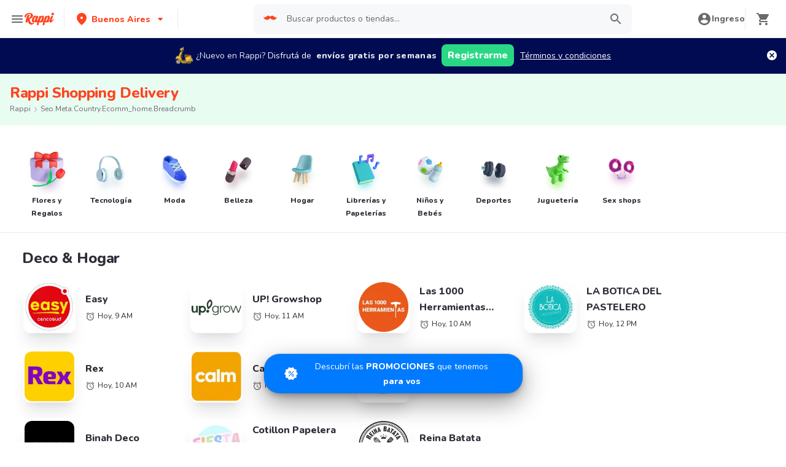

--- FILE ---
content_type: text/css
request_url: https://www.rappi.com.ar/mf-header/static/css/index-7f3ac7f3.css
body_size: 365
content:
.MarkerTooltip{position:absolute;top:-45px;left:-80px;width:160px;padding:8px;border-radius:8px;white-space:break-spaces;text-align:left;-webkit-backdrop-filter:blur(20px);backdrop-filter:blur(20px);background-image:linear-gradient(152deg,#429cff 38%,#007aff 87%)}.MarkerTooltip:after{top:100%;left:50%;border:solid transparent;content:"";height:0;width:0;position:absolute;pointer-events:none;border-color:#007aff00;border-top-color:#2789ff;border-width:10px;margin-left:-10px}body{margin:0;font-family:-apple-system,BlinkMacSystemFont,Segoe UI,Roboto,Oxygen,Ubuntu,Cantarell,Fira Sans,Droid Sans,Helvetica Neue,sans-serif;-webkit-font-smoothing:antialiased;-moz-osx-font-smoothing:grayscale}code{font-family:source-code-pro,Menlo,Monaco,Consolas,Courier New,monospace}@font-face{font-family:Goldplay-Bold;font-style:normal;font-weight:initial;font-display:swap;src:local("Goldplay-Bold"),url(https://images.rappi.com/web/Goldplay/Goldplay-Bold.woff2) format("woff2"),url(https://images.rappi.com/web/Goldplay/Goldplay-Bold.woff) format("woff"),url(https://images.rappi.com/web/Goldplay/Goldplay-Bold.ttf) format("truetype"),url(https://images.rappi.com/web/Goldplay/Goldplay-Bold.eot) format("embedded-opentype")}@font-face{font-family:Goldplay-Light;font-style:normal;font-weight:initial;font-display:swap;src:local("Goldplay-Light"),url(https://images.rappi.com/web/Goldplay/Goldplay-Light.woff2) format("woff2"),url(https://images.rappi.com/web/Goldplay/Goldplay-Light.woff) format("woff"),url(https://images.rappi.com/web/Goldplay/Goldplay-Light.ttf) format("truetype"),url(https://images.rappi.com/web/Goldplay/Goldplay-Light.eot) format("embedded-opentype")}@font-face{font-family:Nunito-ExtraBold;font-style:normal;font-weight:initial;font-display:swap;src:local("Nunito-ExtraBold"),url(https://images.rappi.com/web/Nunito/Nunito-ExtraBold.woff2) format("woff2"),url(https://images.rappi.com/web/Nunito/Nunito-ExtraBold.woff) format("woff"),url(https://images.rappi.com/web/Nunito/Nunito-ExtraBold.ttf) format("truetype")}@font-face{font-family:Nunito-Regular;font-style:normal;font-weight:initial;font-display:swap;src:local("Nunito-Regular"),url(https://images.rappi.com/web/Nunito/Nunito-Regular.woff2) format("woff2"),url(https://images.rappi.com/web/Nunito/Nunito-Regular.woff) format("woff"),url(https://images.rappi.com/web/Nunito/Nunito-Regular.ttf) format("truetype")}


--- FILE ---
content_type: application/javascript; charset=UTF-8
request_url: https://www.rappi.com.ar/static-cpgs/_next/static/QKXgYAnD7zzzAXcYq1-iP/_buildManifest.js
body_size: 1730
content:
self.__BUILD_MANIFEST=function(e,s,r,t,n,l,a,i,c,d,u,f,_,o,y,p,b,C,g,k,h,L,j,R,I,x,E,B,A,M,U,P,O,X,Y,m,v,F){return{__rewrites:{beforeFiles:[{source:I,destination:"/:nextInternalLocale/csr/:friendly_url",has:[{type:k,key:"csr",value:E}]},{source:B,destination:"/:nextInternalLocale/csr/:friendly_url/ubicacion",has:[{type:k,key:"csr",value:E}]},{source:A,destination:"/:nextInternalLocale/ssg/pla/:master_product_friendly_url*",has:[{type:k,key:"region_id",value:"(?<regionId>.*)"}]},{source:"/:nextInternalLocale(es\\-AR|pt\\-BR|es\\-CO|es\\-MX|es\\-CL|es\\-CR|es\\-PE|es\\-UY|es\\-EC)/tiendas/:friendly_url*",destination:"/:nextInternalLocale/zaply/:friendly_url*",has:[{type:k,key:"basket",value:"(?<basket>.*)"}]},{source:"/:nextInternalLocale(es\\-AR|pt\\-BR|es\\-CO|es\\-MX|es\\-CL|es\\-CR|es\\-PE|es\\-UY|es\\-EC)/static-cpgs/:path*",destination:"/:nextInternalLocale/:path*"},{source:"/:nextInternalLocale(es\\-AR|pt\\-BR|es\\-CO|es\\-MX|es\\-CL|es\\-CR|es\\-PE|es\\-UY|es\\-EC)/:city_friendly_url",destination:"/:nextInternalLocale/?city_friendly_url=:city_friendly_url"},{source:"/:nextInternalLocale(es\\-AR|pt\\-BR|es\\-CO|es\\-MX|es\\-CL|es\\-CR|es\\-PE|es\\-UY|es\\-EC)/:city_friendly_url/tiendas/tipo/:friendly_url",destination:"/:nextInternalLocale/store/tipo/:friendly_url?city_friendly_url=:city_friendly_url"},{source:"/:nextInternalLocale(es\\-AR|pt\\-BR|es\\-CO|es\\-MX|es\\-CL|es\\-CR|es\\-PE|es\\-UY|es\\-EC)/tiendas/tipo/:friendly_url",destination:"/:nextInternalLocale/store/tipo/:friendly_url"},{source:"/:nextInternalLocale(es\\-AR|pt\\-BR|es\\-CO|es\\-MX|es\\-CL|es\\-CR|es\\-PE|es\\-UY|es\\-EC)/:city/tiendas/marca-:brand",destination:"/:nextInternalLocale/city/:city/brand/:brand"},{source:"/:nextInternalLocale(es\\-AR|pt\\-BR|es\\-CO|es\\-MX|es\\-CL|es\\-CR|es\\-PE|es\\-UY|es\\-EC)/tiendas/marca-:brand",destination:"/:nextInternalLocale/brand/:brand"},{source:"/:nextInternalLocale(es\\-AR|pt\\-BR|es\\-CO|es\\-MX|es\\-CL|es\\-CR|es\\-PE|es\\-UY|es\\-EC)/producto/:product_friendly_url*",destination:"/:nextInternalLocale/product/:product_friendly_url*"},{source:"/:nextInternalLocale(es\\-AR|pt\\-BR|es\\-CO|es\\-MX|es\\-CL|es\\-CR|es\\-PE|es\\-UY|es\\-EC)/:city_friendly_url/producto/:product_friendly_url*",destination:"/:nextInternalLocale/product/:product_friendly_url*?city_friendly_url=:city_friendly_url"},{source:A,destination:"/:nextInternalLocale/ssg/pdp/:master_product_friendly_url*"},{source:B,destination:"/:nextInternalLocale/ssg/:friendly_url/ubicacion"},{source:I,destination:"/:nextInternalLocale/ssg/:friendly_url"},{source:"/:nextInternalLocale(es\\-AR|pt\\-BR|es\\-CO|es\\-MX|es\\-CL|es\\-CR|es\\-PE|es\\-UY|es\\-EC)/tiendas/:friendly_url/catalogo",destination:"/:nextInternalLocale/ssg/:friendly_url/catalogo"},{source:M,destination:"/:nextInternalLocale/ssg/:friendly_url/favoritos"},{source:M,destination:"/:nextInternalLocale/store/:friendly_url/favoritos"},{source:"/:nextInternalLocale(es\\-AR|pt\\-BR|es\\-CO|es\\-MX|es\\-CL|es\\-CR|es\\-PE|es\\-UY|es\\-EC)/tiendas/:friendly_url/s",destination:"/:nextInternalLocale/ssg/:friendly_url/s/:term",has:[{type:k,key:"term",value:"(?<term>.*)"}]},{source:"/:nextInternalLocale(es\\-AR|pt\\-BR|es\\-CO|es\\-MX|es\\-CL|es\\-CR|es\\-PE|es\\-UY|es\\-EC)/tiendas/:friendly_url/:aisle_friendly_url",destination:"/:nextInternalLocale/ssg/:friendly_url/:aisle_friendly_url"},{source:"/:nextInternalLocale(es\\-AR|pt\\-BR|es\\-CO|es\\-MX|es\\-CL|es\\-CR|es\\-PE|es\\-UY|es\\-EC)/tiendas/:friendly_url/:aisle_friendly_url/:subaisle_friendly_url",destination:"/:nextInternalLocale/ssg/:friendly_url/:aisle_friendly_url/:subaisle_friendly_url"},{source:"/:nextInternalLocale(es\\-AR|pt\\-BR|es\\-CO|es\\-MX|es\\-CL|es\\-CR|es\\-PE|es\\-UY|es\\-EC)/:city_friendly_url/tiendas/:friendly_url*",destination:"/:nextInternalLocale/store/:friendly_url*"}],afterFiles:[],fallback:[]},"/":["static/chunks/pages/index-b6fe49dd60f3c8e0.js"],"/_error":["static/chunks/pages/_error-6117024a7f4e8e63.js"],"/brand/[brand]":[r,e,s,t,h,n,L,"static/chunks/pages/brand/[brand]-7512059af91c03cf.js"],"/city/[city]/brand/[brand]":[r,e,s,t,h,n,L,"static/chunks/pages/city/[city]/brand/[brand]-aef931567b5e1812.js"],"/csr/[friendly_url]":[r,l,a,u,e,s,t,i,y,p,b,j,f,c,n,C,_,d,o,g,R,U,"static/chunks/pages/csr/[friendly_url]-6f6199161e5b359c.js"],"/list":[l,a,e,s,P,"static/chunks/pages/list-26a6693828e64f00.js"],"/list/[list_id]":[r,l,a,e,s,t,h,"static/chunks/7090-3836bf2fa5b5e161.js","static/chunks/7493-c797355df645ba61.js","static/chunks/216-ea8bf3d1bfa04f07.js",P,"static/chunks/pages/list/[list_id]-8867506ef71f960f.js"],"/product/[product_friendly_url]":[i,_,d,O,"static/chunks/pages/product/[product_friendly_url]-ae972e5b721587c0.js"],"/ssg/pdp/[master_product_friendly_url]":[u,f,c,"static/chunks/pages/ssg/pdp/[master_product_friendly_url]-8e4849a966eb29df.js"],"/ssg/pla/[master_product_friendly_url]":[r,e,s,t,i,h,c,n,_,d,o,L,O,"static/chunks/pages/ssg/pla/[master_product_friendly_url]-386027f9f90b53da.js"],"/ssg/[friendly_url]":[r,l,a,u,e,s,t,i,y,p,b,j,f,c,n,C,_,d,o,g,R,"static/chunks/pages/ssg/[friendly_url]-c747d6e9e5ca01f9.js"],"/ssg/[friendly_url]/catalogo":[r,l,a,u,e,s,t,i,y,p,b,f,c,n,C,_,d,o,g,X,"static/chunks/pages/ssg/[friendly_url]/catalogo-d6f1e7ce104a6a52.js"],"/ssg/[friendly_url]/favoritos":[r,l,a,u,e,s,t,i,y,p,b,f,c,n,C,_,d,o,g,Y,"static/chunks/pages/ssg/[friendly_url]/favoritos-dfc10fd6b7534ff9.js"],"/ssg/[friendly_url]/s/[term]":[r,l,a,u,e,s,t,i,y,p,b,f,c,n,C,_,d,o,g,m,"static/chunks/pages/ssg/[friendly_url]/s/[term]-80cffedefdd629c3.js"],"/ssg/[friendly_url]/[aisle_friendly_url]":[r,l,a,u,e,s,t,i,y,p,b,f,c,n,C,_,d,o,g,v,"static/chunks/pages/ssg/[friendly_url]/[aisle_friendly_url]-61b05687588ab9ec.js"],"/ssg/[friendly_url]/[aisle_friendly_url]/[subaisle_friendly_url]":[r,l,a,u,e,s,t,i,y,p,b,f,c,n,C,_,d,o,g,F,"static/chunks/pages/ssg/[friendly_url]/[aisle_friendly_url]/[subaisle_friendly_url]-884fc067df0e5249.js"],"/store/tipo/[parent_store_friendly_url]":[r,l,a,u,e,s,t,i,h,"static/chunks/4623-fd4deb088acfedb1.js","static/chunks/1065-b262cf308463c25b.js",f,c,n,d,L,"static/chunks/pages/store/tipo/[parent_store_friendly_url]-0448e3b0b0a3f39f.js"],"/store/[friendly_url]":[r,l,a,u,e,s,t,i,y,p,b,j,f,c,n,C,_,d,o,g,R,"static/chunks/pages/store/[friendly_url]-2678596a9e6fa838.js"],"/store/[friendly_url]/catalogo":[r,l,a,u,e,s,t,i,y,p,b,f,c,n,C,_,d,o,g,X,"static/chunks/pages/store/[friendly_url]/catalogo-7ea818310b338818.js"],"/store/[friendly_url]/favoritos":[r,l,a,u,e,s,t,i,y,p,b,f,c,n,C,_,d,o,g,Y,"static/chunks/pages/store/[friendly_url]/favoritos-17b168d256338a9a.js"],"/store/[friendly_url]/s":[r,l,a,u,e,s,t,i,y,p,b,f,c,n,C,_,d,o,g,m,"static/chunks/pages/store/[friendly_url]/s-c3696788626dbb6c.js"],"/store/[friendly_url]/[aisle_friendly_url]":[r,l,a,u,e,s,t,i,y,p,b,f,c,n,C,_,d,o,g,v,"static/chunks/pages/store/[friendly_url]/[aisle_friendly_url]-2a7782905d21b68c.js"],"/store/[friendly_url]/[aisle_friendly_url]/[subaisle_friendly_url]":[r,l,a,u,e,s,t,i,y,p,b,f,c,n,C,_,d,o,g,F,"static/chunks/pages/store/[friendly_url]/[aisle_friendly_url]/[subaisle_friendly_url]-e9a7bd5f7b6d9942.js"],"/zaply/[friendly_url]":[r,l,a,u,e,s,t,i,y,p,b,j,f,c,n,C,_,d,o,g,R,U,"static/chunks/pages/zaply/[friendly_url]-a0aeaa2be590101c.js"],sortedPages:["/","/_app","/_error","/brand/[brand]","/city/[city]/brand/[brand]","/csr/[friendly_url]","/list","/list/[list_id]","/product/[product_friendly_url]","/ssg/pdp/[master_product_friendly_url]","/ssg/pla/[master_product_friendly_url]","/ssg/[friendly_url]","/ssg/[friendly_url]/catalogo","/ssg/[friendly_url]/favoritos","/ssg/[friendly_url]/s/[term]","/ssg/[friendly_url]/[aisle_friendly_url]","/ssg/[friendly_url]/[aisle_friendly_url]/[subaisle_friendly_url]","/store/tipo/[parent_store_friendly_url]","/store/[friendly_url]","/store/[friendly_url]/catalogo","/store/[friendly_url]/favoritos","/store/[friendly_url]/s","/store/[friendly_url]/[aisle_friendly_url]","/store/[friendly_url]/[aisle_friendly_url]/[subaisle_friendly_url]","/zaply/[friendly_url]"]}}("static/chunks/3828-bdd7a89d76688a7b.js","static/chunks/5675-31df86fdded16d9f.js","static/chunks/bd1a647f-4c1b0ac3fdb75479.js","static/chunks/6047-4607f198818259fb.js","static/chunks/6406-26068fb9724071cc.js","static/chunks/5585-35bc3d5d04866269.js","static/chunks/1918-bcdaa8a6a2cad1d4.js","static/chunks/1812-297f1736a4ffe235.js","static/chunks/8125-9bfefdbb976badeb.js","static/chunks/4547-667b91ebfffaaf64.js","static/chunks/1061-1066e80ce3733bfd.js","static/chunks/1152-75435af28887adc2.js","static/chunks/8720-fef0380001e19137.js","static/chunks/3565-a1a3ea85181da2d9.js","static/chunks/3756-571ba5f826684eaa.js","static/chunks/5518-2e6794933dc11803.js","static/chunks/2310-6500bbd244a73ee3.js","static/chunks/6873-a92c1e95d86a2365.js","static/chunks/859-6bcdc98c5fe45b2b.js","query","static/chunks/4841-2a22170497e1d1c4.js","static/chunks/5267-5896c9a53864e592.js","static/chunks/8367-b0ea268cb39779b6.js","static/chunks/4446-4bf8ed61d777303d.js","/:nextInternalLocale(es\\-AR|pt\\-BR|es\\-CO|es\\-MX|es\\-CL|es\\-CR|es\\-PE|es\\-UY|es\\-EC)/tiendas/:friendly_url",0,"true","/:nextInternalLocale(es\\-AR|pt\\-BR|es\\-CO|es\\-MX|es\\-CL|es\\-CR|es\\-PE|es\\-UY|es\\-EC)/tiendas/:friendly_url/ubicacion","/:nextInternalLocale(es\\-AR|pt\\-BR|es\\-CO|es\\-MX|es\\-CL|es\\-CR|es\\-PE|es\\-UY|es\\-EC)/p/:master_product_friendly_url*","/:nextInternalLocale(es\\-AR|pt\\-BR|es\\-CO|es\\-MX|es\\-CL|es\\-CR|es\\-PE|es\\-UY|es\\-EC)/tiendas/:friendly_url/favoritos","static/chunks/7700-2cf4ad956d365cee.js","static/chunks/4461-643c03458e658058.js","static/chunks/4250-5d35504928eeb0ee.js","static/chunks/4562-2615ca0e43266892.js","static/chunks/6054-264dbadd701064c1.js","static/chunks/5806-a9feabe664002758.js","static/chunks/7978-7b52e6366e72acc3.js","static/chunks/4671-349799a89662497f.js"),self.__BUILD_MANIFEST_CB&&self.__BUILD_MANIFEST_CB();

--- FILE ---
content_type: application/javascript; charset=UTF-8
request_url: https://www.rappi.com.ar/static-cpgs/_next/static/chunks/webpack-a8e1ef43a67ebda2.js
body_size: 2822
content:
!function(){"use strict";var e={},t={};function c(n){var a=t[n];if(void 0!==a)return a.exports;var r=t[n]={id:n,loaded:!1,exports:{}},f=!0;try{e[n].call(r.exports,r,r.exports,c),f=!1}finally{f&&delete t[n]}return r.loaded=!0,r.exports}c.m=e,c.amdD=function(){throw new Error("define cannot be used indirect")},c.amdO={},function(){var e=[];c.O=function(t,n,a,r){if(!n){var f=1/0;for(u=0;u<e.length;u++){n=e[u][0],a=e[u][1],r=e[u][2];for(var d=!0,i=0;i<n.length;i++)(!1&r||f>=r)&&Object.keys(c.O).every((function(e){return c.O[e](n[i])}))?n.splice(i--,1):(d=!1,r<f&&(f=r));if(d){e.splice(u--,1);var o=a();void 0!==o&&(t=o)}}return t}r=r||0;for(var u=e.length;u>0&&e[u-1][2]>r;u--)e[u]=e[u-1];e[u]=[n,a,r]}}(),c.n=function(e){var t=e&&e.__esModule?function(){return e.default}:function(){return e};return c.d(t,{a:t}),t},function(){var e,t=Object.getPrototypeOf?function(e){return Object.getPrototypeOf(e)}:function(e){return e.__proto__};c.t=function(n,a){if(1&a&&(n=this(n)),8&a)return n;if("object"===typeof n&&n){if(4&a&&n.__esModule)return n;if(16&a&&"function"===typeof n.then)return n}var r=Object.create(null);c.r(r);var f={};e=e||[null,t({}),t([]),t(t)];for(var d=2&a&&n;"object"==typeof d&&!~e.indexOf(d);d=t(d))Object.getOwnPropertyNames(d).forEach((function(e){f[e]=function(){return n[e]}}));return f.default=function(){return n},c.d(r,f),r}}(),c.d=function(e,t){for(var n in t)c.o(t,n)&&!c.o(e,n)&&Object.defineProperty(e,n,{enumerable:!0,get:t[n]})},c.f={},c.e=function(e){return Promise.all(Object.keys(c.f).reduce((function(t,n){return c.f[n](e,t),t}),[]))},c.u=function(e){return 1061===e?"static/chunks/1061-1066e80ce3733bfd.js":1152===e?"static/chunks/1152-75435af28887adc2.js":8125===e?"static/chunks/8125-9bfefdbb976badeb.js":4250===e?"static/chunks/4250-5d35504928eeb0ee.js":5585===e?"static/chunks/5585-35bc3d5d04866269.js":1918===e?"static/chunks/1918-bcdaa8a6a2cad1d4.js":5518===e?"static/chunks/5518-2e6794933dc11803.js":3756===e?"static/chunks/3756-571ba5f826684eaa.js":6873===e?"static/chunks/6873-a92c1e95d86a2365.js":4434===e?"static/chunks/bd1a647f-4c1b0ac3fdb75479.js":5675===e?"static/chunks/5675-31df86fdded16d9f.js":6047===e?"static/chunks/6047-4607f198818259fb.js":4841===e?"static/chunks/4841-2a22170497e1d1c4.js":7090===e?"static/chunks/7090-3836bf2fa5b5e161.js":7493===e?"static/chunks/7493-c797355df645ba61.js":3828===e?"static/chunks/3828-bdd7a89d76688a7b.js":4623===e?"static/chunks/4623-fd4deb088acfedb1.js":8720===e?"static/chunks/8720-fef0380001e19137.js":4461===e?"static/chunks/4461-643c03458e658058.js":"static/chunks/"+e+"."+{252:"d947abb06efc2665",354:"78b32f25f48dc811",409:"88f5610a0f314616",497:"b2a91990ecbb08eb",668:"54471316d98b0049",898:"97cd71ca57a47fd1",961:"652a74986a513aaa",968:"65e5fb2a4b452b1e",1026:"9f30a54183c24cdb",1322:"e2e2cb1bfb0249fa",1424:"a295476918294e48",1529:"74fe79257fb72447",1644:"db3ba41138b91f5b",1667:"2caef4039f7e863a",1691:"334a5cd776a2ac14",1891:"6ac82998150367df",2430:"b271d1db32f594d6",2639:"2ca737cb3824537c",2695:"ef5372a2e8f9609c",2813:"e0750888976e30f9",2920:"0aacc9364378838c",2955:"42ecede246c71ee3",2977:"e43b324bc3e34de6",3312:"0e93148cbcade372",3571:"da799bbb1dbb4128",3598:"d2236c294c211770",3601:"997c0d13c5756156",3824:"eb818da49d9f5b76",3838:"9d6cb1d3a1d80476",4016:"0add4bdc40475f53",4071:"108b861b874cf9fe",4464:"f3592b90a263a33c",5286:"2942e216bf94e00d",5384:"4fed79f02fed68bb",5604:"4332fe7505ec3847",5665:"34ac5e6565069c9e",5763:"0aaf8c2818ae2944",5858:"0111d2d55802f8be",5970:"fd98ef7cb48e675f",6337:"7a0ee3a072c3c392",6462:"4d2b2377451b68b2",6580:"7d5bfe5376a5a34b",6679:"496132e993aaf83d",6813:"66abe5c08fb9ad9b",6989:"d4119e1118cb71c1",7146:"c0e9d416be0e69c3",7229:"180b0cae1cda2197",7573:"c3678b514348fa5d",7656:"d758257dfb60f376",7720:"86fa155323406d06",8116:"3285a99d66f022fa",8225:"e76c28c432207b14",8394:"624a7b83f5ca0561",8530:"69430bdaa2619242",8663:"32c1ce9ed586cec6",8732:"cea2070a3c9969c8",9558:"b78e64e921460889",9613:"478eb2c4686ca747",9721:"799a5f734901fdaa"}[e]+".js"},c.miniCssF=function(e){return"static/css/883a42b956c69185.css"},c.g=function(){if("object"===typeof globalThis)return globalThis;try{return this||new Function("return this")()}catch(e){if("object"===typeof window)return window}}(),c.o=function(e,t){return Object.prototype.hasOwnProperty.call(e,t)},function(){var e={},t="_N_E:";c.l=function(n,a,r,f){if(e[n])e[n].push(a);else{var d,i;if(void 0!==r)for(var o=document.getElementsByTagName("script"),u=0;u<o.length;u++){var s=o[u];if(s.getAttribute("src")==n||s.getAttribute("data-webpack")==t+r){d=s;break}}d||(i=!0,(d=document.createElement("script")).charset="utf-8",d.timeout=120,c.nc&&d.setAttribute("nonce",c.nc),d.setAttribute("data-webpack",t+r),d.src=c.tu(n)),e[n]=[a];var b=function(t,c){d.onerror=d.onload=null,clearTimeout(l);var a=e[n];if(delete e[n],d.parentNode&&d.parentNode.removeChild(d),a&&a.forEach((function(e){return e(c)})),t)return t(c)},l=setTimeout(b.bind(null,void 0,{type:"timeout",target:d}),12e4);d.onerror=b.bind(null,d.onerror),d.onload=b.bind(null,d.onload),i&&document.head.appendChild(d)}}}(),c.r=function(e){"undefined"!==typeof Symbol&&Symbol.toStringTag&&Object.defineProperty(e,Symbol.toStringTag,{value:"Module"}),Object.defineProperty(e,"__esModule",{value:!0})},c.nmd=function(e){return e.paths=[],e.children||(e.children=[]),e},function(){var e;c.tt=function(){return void 0===e&&(e={createScriptURL:function(e){return e}},"undefined"!==typeof trustedTypes&&trustedTypes.createPolicy&&(e=trustedTypes.createPolicy("nextjs#bundler",e))),e}}(),c.tu=function(e){return c.tt().createScriptURL(e)},c.p="/static-cpgs/_next/",function(){var e={2272:0};c.f.j=function(t,n){var a=c.o(e,t)?e[t]:void 0;if(0!==a)if(a)n.push(a[2]);else if(2272!=t){var r=new Promise((function(c,n){a=e[t]=[c,n]}));n.push(a[2]=r);var f=c.p+c.u(t),d=new Error;c.l(f,(function(n){if(c.o(e,t)&&(0!==(a=e[t])&&(e[t]=void 0),a)){var r=n&&("load"===n.type?"missing":n.type),f=n&&n.target&&n.target.src;d.message="Loading chunk "+t+" failed.\n("+r+": "+f+")",d.name="ChunkLoadError",d.type=r,d.request=f,a[1](d)}}),"chunk-"+t,t)}else e[t]=0},c.O.j=function(t){return 0===e[t]};var t=function(t,n){var a,r,f=n[0],d=n[1],i=n[2],o=0;if(f.some((function(t){return 0!==e[t]}))){for(a in d)c.o(d,a)&&(c.m[a]=d[a]);if(i)var u=i(c)}for(t&&t(n);o<f.length;o++)r=f[o],c.o(e,r)&&e[r]&&e[r][0](),e[r]=0;return c.O(u)},n=self.webpackChunk_N_E=self.webpackChunk_N_E||[];n.forEach(t.bind(null,0)),n.push=t.bind(null,n.push.bind(n))}(),c.nc=void 0}();